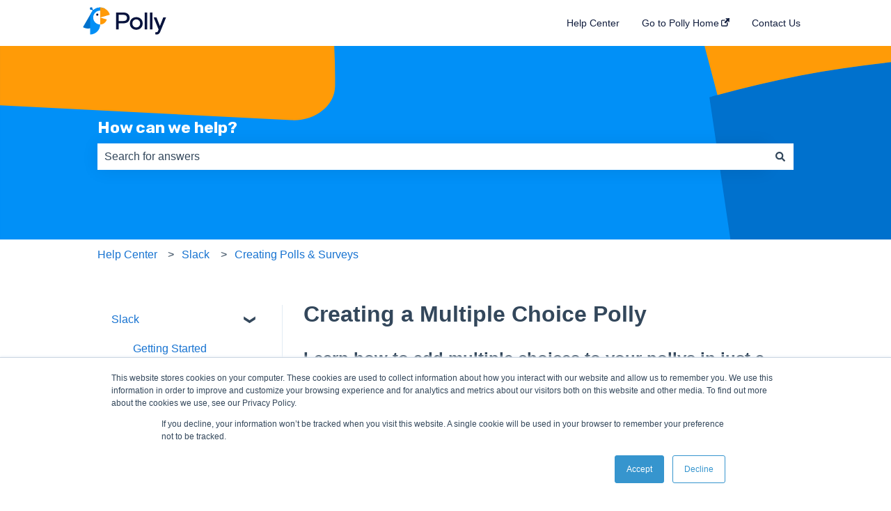

--- FILE ---
content_type: image/svg+xml
request_url: https://www.polly.ai/hubfs/Patterns/CTA%20Patterns/CTA%20Pattern%201.svg
body_size: 6086
content:
<svg width="1440" height="642" viewBox="0 0 1440 642" fill="none" xmlns="http://www.w3.org/2000/svg">
<g clip-path="url(#clip0)">
<rect width="2230" height="1005" transform="translate(-790 -363)" fill="#018FF6"/>
<path d="M-6221.37 1778.5L-5400.88 2223.29L-4202.89 2872.68C-4203.5 2873.2 -4203.5 2873.71 -4204.12 2874.23C-4205.98 2876.29 -4207.21 2878.35 -4209.06 2880.41C-4213.39 2885.57 -4217.1 2890.72 -4221.42 2895.88C-4223.89 2898.97 -4226.98 2902.06 -4229.45 2905.67C-4233.16 2909.79 -4236.25 2913.91 -4239.96 2918.04C-4243.05 2921.13 -4245.52 2924.74 -4248.61 2927.83C-4252.31 2931.95 -4256.02 2936.59 -4259.73 2940.72C-4262.2 2943.29 -4264.67 2946.38 -4267.14 2948.96C-4272.7 2955.15 -4278.26 2961.33 -4283.82 2967C-4284.44 2968.03 -4285.06 2968.55 -4286.29 2969.58C-4639.7 3338.08 -5214.91 3490.64 -5745.63 3380.35C-5782.7 3372.62 -5803.71 3340.66 -5793.2 3310.25L-5663.46 2951.54L-5712.27 2968.03L-6462.94 3220.06C-6498.16 3231.91 -6514.84 3265.93 -6499.4 3294.79C-6186.77 3862.76 -5396.55 4134.88 -4691.6 3910.17C-4679.86 3923.06 -4667.5 3935.94 -4654.53 3948.83C-4642.79 3960.68 -4631.05 3972.02 -4618.69 3983.36L-3965.02 4591.01L-3011.07 5477.49C-3006.13 5473.88 -3001.19 5470.27 -2996.25 5466.15C-2993.16 5463.57 -2990.07 5461.51 -2986.98 5459.45C-2796.07 5309.98 -2665.08 5127.02 -2595.89 4931.17C-2594.65 4928.59 -2594.03 4925.5 -2592.8 4922.92C-2590.94 4917.25 -2589.09 4911.58 -2587.24 4906.43C-2584.76 4898.18 -2581.67 4889.94 -2579.2 4881.18C-2543.37 4760.57 -2529.78 4636.36 -2539.04 4512.67C-2539.04 4512.15 -2539.04 4511.64 -2539.04 4511.12C-2539.66 4503.39 -2540.28 4495.14 -2541.52 4487.41C-2542.13 4483.29 -2542.13 4479.68 -2542.75 4475.56C-2543.37 4470.92 -2543.99 4465.77 -2544.6 4461.13C-2545.84 4453.4 -2547.08 4445.15 -2547.69 4437.42C-2547.69 4436.39 -2547.69 4435.36 -2548.31 4434.33C-2553.87 4398.77 -2561.29 4363.72 -2570.55 4328.67C-2622.45 4136.43 -2731.81 3951.92 -2901.1 3794.72L-3924.24 2844.34C-3888.41 2803.62 -3849.48 2764.45 -3808.09 2727.34L-4393.8 2344.4C-4205.97 2463.98 -3979.85 2546.44 -3729 2576.33L-2215.3 2755.69L-1724.73 2813.93V3293.24C-1725.35 3293.24 -1725.97 3293.24 -1727.2 3293.24C-1730.29 3293.24 -1732.76 3293.24 -1735.85 3293.24C-1743.27 3293.24 -1750.68 3293.24 -1758.71 3292.73C-1763.66 3292.73 -1767.98 3292.73 -1772.92 3292.21C-1779.1 3292.21 -1784.66 3291.7 -1790.84 3291.7C-1795.78 3291.7 -1800.73 3291.18 -1805.05 3291.18C-1811.23 3290.67 -1817.41 3290.67 -1824.2 3290.15C-1828.53 3290.15 -1832.24 3289.64 -1836.56 3289.64C-1845.83 3289.12 -1855.1 3288.61 -1863.75 3287.58C-1864.98 3287.58 -1866.22 3287.58 -1867.45 3287.06C-1890.93 3285 -1913.79 3282.94 -1936.65 3279.84C-1839.03 3345.82 -1729.67 3401.99 -1608.58 3445.8L-207.318 3956.04L445.739 4194.15L-34.9402 5094.55C-28.7618 5096.61 -22.5833 5098.67 -17.0227 5101.25C-13.3157 5102.79 -9.60873 5103.83 -5.9017 5105.37C235.056 5189.9 488.988 5214.64 731.799 5187.83C735.506 5187.32 738.595 5186.8 742.302 5186.8C749.098 5185.77 755.895 5185.26 762.691 5184.23C773.194 5182.68 783.08 5181.65 793.583 5180.1C940.011 5158.46 1081.5 5117.74 1213.1 5060.02C1213.71 5059.5 1214.33 5059.5 1214.95 5058.99C1223.6 5055.38 1231.63 5051.26 1240.28 5047.65C1244.61 5045.59 1248.31 5044.04 1252.64 5041.98C1257.58 5039.4 1262.52 5037.34 1268.08 5034.76C1276.12 5030.64 1284.15 5026.52 1292.8 5022.39C1294.03 5021.88 1294.65 5021.36 1295.89 5020.85C1332.34 5002.29 1368.17 4982.19 1402.15 4960.55C1591.83 4842.52 1748.76 4683.78 1851.32 4491.02L2473.49 3325.71L2587.17 3112.86L1812.4 2817.02L2745.96 1915.6C2746.57 1916.11 2747.19 1916.63 2747.81 1916.63C2750.28 1918.17 2752.13 1919.72 2754.61 1921.26C2760.17 1925.39 2765.73 1929.51 2771.29 1933.63C2774.99 1936.21 2778.08 1938.79 2781.79 1941.37C2786.12 1944.97 2790.44 1948.07 2794.76 1951.67C2798.47 1954.25 2801.56 1957.34 2805.27 1959.92C2809.59 1963.53 2814.54 1967.13 2818.86 1970.74C2821.95 1973.32 2825.04 1975.38 2827.51 1977.96C2833.69 1983.63 2840.49 1988.78 2846.66 1994.45C2847.28 1994.97 2848.52 1996 2849.13 1996.51C2918.95 2057.84 2980.12 2124.33 3031.4 2194.42C3457.71 1816.12 3551 1233.73 3214.9 766.266L2711.97 65.8451L2632.27 -44.9647C2631.66 -40.3261 2631.04 -35.1719 2630.42 -30.5334C2629.8 -26.4102 2629.18 -22.8029 2628.57 -18.6797C2627.95 -13.5258 2626.71 -8.37193 2626.09 -2.7026C2625.48 0.905166 2624.86 3.99753 2624.24 7.60529C2623.01 15.3362 2621.77 22.5519 2619.92 30.2828C2619.92 31.3136 2619.3 32.3442 2619.3 33.375C2556.9 342.096 2353.63 607.525 2070.04 785.851L2026.17 871.406C2033.59 1022.93 2007.02 1175.49 1946.47 1319.28L2197.31 1668.21C2015.05 1625.94 1825.37 1614.09 1639.41 1633.16L1397.83 2108.35C1487.42 1925.9 1523.87 1722.32 1492.36 1512.56L1305.15 246.748C1309.48 245.718 1313.8 244.172 1317.51 243.141L1287.24 128.208L1243.99 -164.536L2635.98 -83.6193C2636.6 -89.2886 2636.6 -94.4423 2637.22 -100.112C2637.22 -103.719 2637.83 -106.812 2637.83 -110.42C2650.19 -328.431 2590.88 -535.62 2477.2 -716.524C2475.34 -719.101 2474.11 -721.678 2472.25 -724.255C2469.16 -729.409 2466.07 -734.563 2462.37 -739.717C2457.42 -747.448 2452.48 -754.663 2446.92 -762.393C2372.16 -869.595 2278.25 -967.005 2167.66 -1049.98C2167.04 -1050.5 2166.42 -1050.5 2165.8 -1051.01C2158.39 -1056.17 2151.59 -1061.84 2144.18 -1066.99C2140.47 -1069.57 2137.38 -1072.15 2133.68 -1074.72C2129.35 -1077.82 2125.03 -1080.91 2120.08 -1084C2112.67 -1089.15 2105.26 -1093.79 2097.84 -1098.95C2096.61 -1099.46 2095.99 -1099.98 2094.75 -1101.01C2061.39 -1123.17 2026.17 -1144.3 1990.34 -1163.89C1792.63 -1271.6 1559.7 -1340.15 1307.01 -1354.58L-218.439 -1441.68C-263.541 -1705.57 -203.61 -1982.33 -26.9084 -2225.6C-7.13753 -2252.91 36.1112 -2260.13 67.621 -2242.61L197.367 -2169.94L223.317 -2268.38C217.138 -2269.41 210.342 -2270.44 204.164 -2271.98C200.457 -2272.5 196.132 -2273.53 192.425 -2274.05C-63.9788 -2316.31 -318.529 -2298.27 -550.219 -2231.27C-553.308 -2230.24 -557.015 -2229.21 -560.104 -2228.18C-566.9 -2226.11 -573.079 -2224.57 -579.875 -2222.51C-589.76 -2219.41 -599.028 -2216.32 -608.913 -2213.23C-747.309 -2167.36 -876.438 -2103.97 -990.738 -2025.63C-968.496 -2040.57 -946.253 -2055 -923.393 -2068.92L-922.776 -2069.95L-653.397 -2706.46C-641.041 -2736.35 -660.194 -2769.34 -696.646 -2778.62C-1268.15 -2921.9 -1871.16 -2750.79 -2225.8 -2377.12C-2049.71 -2334.86 -1882.9 -2264.25 -1736.47 -2167.36C-1706.81 -2147.77 -1703.11 -2111.18 -1727.82 -2086.96L-2623.07 -1232.43L-3392.28 -2236.42C-3397.84 -2233.33 -3403.4 -2230.24 -3408.96 -2227.14C-3412.67 -2225.08 -3415.76 -2223.54 -3419.47 -2221.48C-3636.94 -2099.84 -3801.29 -1936.98 -3908.18 -1752.98C-3909.41 -1750.4 -3911.27 -1747.83 -3912.5 -1745.25C-3915.59 -1740.1 -3918.68 -1734.94 -3921.15 -1729.79C-3925.48 -1722.06 -3929.8 -1713.81 -3934.13 -1706.08C-3993.44 -1592.18 -4030.51 -1471.06 -4045.34 -1347.88C-4045.34 -1347.37 -4045.34 -1346.85 -4045.34 -1346.34C-4045.95 -1338.6 -4047.19 -1330.36 -4047.81 -1322.63C-4048.43 -1319.02 -4048.43 -1314.9 -4049.04 -1311.29C-4049.66 -1306.65 -4049.66 -1301.5 -4050.28 -1296.86C-4050.9 -1289.13 -4050.9 -1280.88 -4051.51 -1273.15C-4051.51 -1272.12 -4051.51 -1271.09 -4051.51 -1270.06C-4052.75 -1234.49 -4052.13 -1198.42 -4049.66 -1162.86C-4036.07 -965.975 -3963.78 -769.094 -3827.24 -591.283L-3244.62 168.924L-2144.86 -608.291L-2316.62 -832.488L-2623.07 -1231.92L-1741.41 -1447.35C-1712.37 -1454.57 -1683.34 -1444.26 -1667.27 -1425.19L-1150.76 -1896.26C-1308.31 -1748.86 -1423.84 -1567.44 -1478.21 -1360.77L-1579.54 -977.313C-1471.42 -1027.31 -1357.12 -1064.41 -1240.34 -1089.15C-1410.87 -1053.08 -1572.12 -990.713 -1715.46 -905.673C-1717.94 -904.127 -1720.41 -902.581 -1722.88 -901.035C-1724.11 -900.519 -1724.73 -900.004 -1725.97 -899.489C-1760.57 -878.358 -1794.55 -856.196 -1826.67 -833.003C-2005.23 -703.639 -2147.33 -535.62 -2233.21 -336.678L-2749.73 864.191L-2757.14 881.199L-3005.51 1458.44L-3013.54 1457.41L-3485.57 1401.23L-3528.82 1396.08L-4943.06 1228.57C-4943.06 1228.06 -4943.06 1227.54 -4942.44 1226.51C-4941.82 1223.94 -4941.82 1221.87 -4941.2 1219.3C-4939.97 1213.11 -4938.73 1206.93 -4937.5 1200.74C-4936.88 1196.62 -4935.64 1193.01 -4935.03 1189.4C-4933.79 1184.25 -4933.17 1179.61 -4931.94 1174.97C-4931.32 1170.85 -4930.08 1167.24 -4929.46 1163.12C-4928.23 1157.97 -4926.99 1152.81 -4925.76 1147.66C-4925.14 1144.05 -4923.9 1140.96 -4923.29 1137.35C-4921.43 1130.13 -4918.96 1122.4 -4917.11 1115.19C-4917.11 1114.16 -4916.49 1113.13 -4916.49 1112.1C-4912.78 1098.7 -4908.46 1085.3 -4904.13 1072.41L-5906.27 529.185L-6584.66 161.193C-6616.78 144.185 -6659.42 151.916 -6678.57 179.232C-7059.16 725.035 -6863.3 1430.09 -6221.37 1778.5ZM-1013.6 -2008.1C-1006.18 -2013.26 -998.77 -2018.41 -991.356 -2023.56C-998.77 -2018.41 -1006.18 -2013.26 -1013.6 -2008.1ZM-1060.55 -1972.54C-1059.94 -1973.06 -1058.7 -1974.09 -1058.08 -1974.6C-1058.7 -1974.09 -1059.94 -1973.57 -1060.55 -1972.54ZM-1037.08 -1991.09C-1032.75 -1994.19 -1028.43 -1997.79 -1024.1 -2000.89C-1028.43 -1997.28 -1032.75 -1994.19 -1037.08 -1991.09ZM269.655 2840.21C273.362 2839.7 277.687 2839.18 281.394 2838.67C277.687 2839.18 273.362 2839.7 269.655 2840.21ZM-978.381 3118.01C-975.292 3116.46 -972.821 3114.92 -969.731 3113.37C-972.821 3114.92 -975.292 3116.46 -978.381 3118.01ZM964.724 2592.31C967.196 2590.25 970.285 2588.7 972.756 2586.64C970.285 2588.7 967.196 2590.25 964.724 2592.31ZM988.82 2575.82C996.852 2570.15 1004.88 2564.48 1012.3 2558.81C1004.88 2564.48 996.852 2570.15 988.82 2575.82ZM249.884 2842.27C249.266 2842.27 248.648 2842.27 247.413 2842.27C244.323 2842.79 241.852 2842.79 238.763 2843.31C231.349 2843.82 223.935 2844.85 216.521 2845.37C211.578 2845.88 207.253 2845.88 202.31 2846.4C196.132 2846.91 190.571 2847.43 184.393 2847.43C179.45 2847.94 174.507 2847.94 170.183 2848.46C164.004 2848.98 157.826 2848.97 151.029 2849.49C146.704 2849.49 142.997 2850.01 138.673 2850.01C129.405 2850.52 120.138 2850.52 111.488 2851.04C110.252 2851.04 109.016 2851.04 107.781 2851.04C-457.543 2862.38 -967.878 2593.34 -1208.22 2183.6C-1224.9 2155.25 -1209.45 2120.72 -1174.24 2108.35L-295.669 1792.93V1609.45L-831.336 1536.78C-869.642 1531.63 -894.973 1500.19 -885.705 1468.23C-812.182 1211.05 -592.849 996.132 -295.669 895.63V826.052C-215.349 811.621 -133.177 803.374 -50.3862 800.797C-48.5327 817.29 -46.6792 833.267 -44.2078 849.76L249.884 2842.27ZM-547.747 2776.82C-547.129 2775.79 -546.511 2775.27 -545.894 2774.24C-545.894 2775.27 -547.129 2775.79 -547.747 2776.82ZM-144.916 516.3C-113.406 535.37 -107.845 572.993 -133.177 597.732C-392.052 852.852 -822.068 961.085 -1221.81 841.514L-888.176 65.8451L-144.916 516.3ZM-1724.73 1396.59V1869.73C-1861.27 1749.64 -2028.71 1652.74 -2218.39 1587.8C-2041.07 1551.21 -1873.01 1486.27 -1724.73 1396.59ZM540.886 80.2764C540.269 112.231 507.523 136.97 469.835 134.908C469.835 134.908 -495.849 93.161 -490.288 86.4609L-887.559 66.3604L-405.026 -1055.14C-404.408 -1055.14 -403.79 -1054.62 -403.172 -1054.62C-400.701 -1053.59 -397.612 -1053.08 -395.141 -1052.05C-388.344 -1049.98 -380.931 -1047.92 -374.134 -1045.35C-369.809 -1043.8 -365.484 -1042.25 -361.159 -1041.22C-355.599 -1039.16 -350.038 -1037.61 -344.478 -1035.55C-340.153 -1034.01 -335.828 -1032.46 -330.886 -1030.91C-325.325 -1028.85 -319.146 -1026.79 -313.586 -1024.73C-309.879 -1023.18 -306.172 -1022.15 -302.465 -1020.61C-293.815 -1017.51 -285.783 -1014.42 -277.751 -1010.81C-276.515 -1010.3 -275.28 -1009.78 -274.662 -1009.27C236.909 -807.748 547.065 -375.848 540.886 80.2764ZM-435.918 -1064.42C-432.211 -1063.38 -428.504 -1062.35 -424.179 -1061.32C-428.504 -1062.35 -432.211 -1063.38 -435.918 -1064.42ZM-4558.14 2221.74C-4551.35 2227.41 -4544.55 2233.08 -4537.76 2238.75C-4544.55 2233.59 -4551.35 2227.92 -4558.14 2221.74ZM-4192.38 2858.77C-4189.91 2855.68 -4188.06 2853.1 -4185.59 2850.01C-4188.06 2853.1 -4190.53 2855.68 -4192.38 2858.77ZM-4527.87 2246.99C-4523.54 2250.6 -4519.84 2253.69 -4515.51 2257.3C-4519.84 2254.21 -4523.54 2250.6 -4527.87 2246.99ZM-4494.51 2273.79C-4493.89 2274.31 -4492.65 2275.34 -4492.03 2275.86C-4492.65 2274.83 -4493.89 2274.31 -4494.51 2273.79ZM-1692.6 3292.73C-1696.93 3292.73 -1700.64 3292.73 -1704.96 3292.73C-1700.64 3293.24 -1696.93 3293.24 -1692.6 3292.73ZM2311 3460.75C2332 3488.06 2320.88 3524.66 2286.28 3540.12C1934.73 3700.41 1486.8 3672.06 1165.52 3440.65L1811.78 2817.02L2311 3460.75ZM2721.24 1898.59C2724.33 1900.65 2727.42 1903.23 2730.51 1905.29C2728.04 1902.71 2724.33 1900.65 2721.24 1898.59ZM1342.22 2209.37C1342.84 2208.34 1343.46 2207.82 1344.08 2206.79C1343.46 2207.82 1342.84 2208.86 1342.22 2209.37ZM-1209.45 -1095.34C-1219.34 -1093.28 -1229.84 -1091.22 -1239.73 -1089.15C-1229.84 -1091.22 -1219.34 -1093.28 -1209.45 -1095.34ZM-1179.18 -1101.01C-1182.89 -1100.49 -1185.98 -1099.98 -1189.68 -1098.95C-1185.98 -1099.98 -1182.27 -1100.49 -1179.18 -1101.01ZM-4946.15 1255.38C-4945.53 1251.77 -4944.91 1248.68 -4944.29 1245.07C-4944.91 1248.68 -4945.53 1251.77 -4946.15 1255.38ZM-4559.38 2220.71C-4664.41 2129.48 -4749.06 2026.92 -4812.69 1917.14C-4747.82 2028.47 -4661.94 2131.03 -4559.38 2220.71ZM-4812.69 1917.14C-4817.02 1909.41 -4821.96 1901.68 -4826.29 1893.43C-4821.96 1901.16 -4817.64 1909.41 -4812.69 1917.14ZM-4834.32 1877.46C-4835.55 1874.88 -4837.41 1872.3 -4838.64 1869.73C-4837.41 1872.3 -4836.17 1874.88 -4834.32 1877.46Z" fill="#0190F7"/>
<path d="M2143.12 329.728C2157.95 300.351 2140.65 266.851 2105.43 255.512C1790.34 158.618 1457.94 160.679 1158.9 244.173C1154.58 245.204 1150.26 246.75 1146.55 247.781L1333.75 1513.59C1364.65 1723.35 1328.19 1926.94 1239.22 2109.38L1480.8 1634.19C1666.77 1615.64 1856.45 1626.98 2038.71 1669.24L1787.87 1320.32C1758.21 1390.41 1720.52 1458.96 1674.8 1524.41C1655.65 1551.73 1612.4 1559.97 1580.89 1542.45L1538.88 1519.77L1867.57 872.439L1911.43 786.883L2143.12 329.728Z" fill="#0071CD"/>
<path d="M2288.32 -762.392C2293.88 -754.661 2298.82 -747.446 2303.76 -739.715C2306.85 -734.561 2310.56 -729.407 2313.65 -724.253C2315.5 -721.676 2316.74 -719.099 2318.59 -716.522C2432.27 -535.619 2490.97 -327.915 2479.23 -110.418C2479.23 -106.811 2478.61 -103.718 2478.61 -100.11C2477.99 -94.4411 2477.99 -89.2874 2477.37 -83.6181L1086 -163.504L1129.25 129.24L1159.52 244.173C1457.94 160.679 1790.34 158.617 2106.05 255.512C2141.89 266.335 2158.57 300.35 2143.74 329.728L1911.43 786.883C2195.64 608.556 2398.29 343.128 2460.69 34.4073C2460.69 33.3765 2461.31 32.3459 2461.31 31.3151C2462.55 23.5842 2464.4 16.3685 2465.64 8.63763C2466.25 5.02987 2466.87 1.9375 2467.49 -1.67026C2468.11 -6.8242 2469.34 -11.978 2469.96 -17.6474C2470.58 -21.7705 2471.2 -25.3785 2471.81 -29.5017C2472.43 -34.1402 2473.05 -39.2944 2473.67 -43.933L2553.37 66.8768L3477.04 -764.969C3502.99 -788.162 3500.52 -825.271 3471.48 -845.371C3074.21 -1123.68 2516.3 -1204.09 2022.64 -1039.16C2129.53 -957.211 2218.5 -863.409 2288.32 -762.392ZM2474.29 -55.7866C2473.67 -51.6635 2473.67 -48.0561 2473.05 -43.933C2473.67 -48.0561 2473.67 -51.6635 2474.29 -55.7866ZM2476.76 -81.5564C2476.76 -78.9794 2476.14 -76.9177 2476.14 -74.3407C2476.76 -76.9177 2476.76 -79.4948 2476.76 -81.5564Z" fill="#FF9B07"/>
<path d="M-274.044 -860.13C-275.279 -860.646 -276.515 -861.161 -277.133 -861.676C-285.165 -864.768 -293.814 -868.376 -301.846 -871.469C-305.553 -873.015 -309.26 -874.046 -312.967 -875.592C-318.528 -877.654 -324.706 -879.715 -330.267 -881.777C-334.592 -883.323 -338.917 -884.869 -343.859 -886.415C-349.42 -888.477 -354.981 -890.023 -360.541 -892.084C-364.866 -893.631 -369.191 -895.177 -373.516 -896.208C-380.312 -898.269 -387.726 -900.846 -394.522 -902.908C-396.994 -903.938 -400.083 -904.454 -402.554 -905.485C-403.172 -905.485 -403.79 -906 -404.408 -906L-886.94 215.498L470.453 284.561C508.141 286.623 540.887 261.883 541.505 229.929C547.065 -225.68 236.91 -657.58 -274.044 -860.13Z" fill="#FF9B07"/>
</g>
<defs>
<clipPath id="clip0">
<rect width="1440" height="642" fill="white"/>
</clipPath>
</defs>
</svg>


--- FILE ---
content_type: image/svg+xml
request_url: https://www.polly.ai/hubfs/PY_Logo_NoBG-1.svg
body_size: 529
content:
<?xml version="1.0" encoding="utf-8"?>
<!-- Generator: Adobe Illustrator 24.3.0, SVG Export Plug-In . SVG Version: 6.00 Build 0)  -->
<svg version="1.1" id="Layer_1" xmlns="http://www.w3.org/2000/svg" xmlns:xlink="http://www.w3.org/1999/xlink" x="0px" y="0px"
	 viewBox="0 0 1200 462.1" style="enable-background:new 0 0 1200 462.1;" xml:space="preserve">
<style type="text/css">
	.st0{fill:#0071CC;}
	.st1{fill:#018FF6;}
	.st2{fill:#FFFFFF;}
	.st3{fill:#FF9A07;}
	.st4{fill:#07133D;}
</style>
<g>
	<path class="st0" d="M160.2,119.9L50.9,309.3c-1.8,3.1-0.7,7,2.5,8.7c63,32.5,141.1,10,176.9-52.1L342.9,71
		C278.9,34.1,197.2,56,160.2,119.9z"/>
	<g>
		
			<rect x="177.7" y="67.3" transform="matrix(0.7071 -0.7071 0.7071 0.7071 -12.9171 157.4507)" class="st0" width="11.8" height="54.1"/>
	</g>
	<g>
		<g>
			<circle class="st0" cx="157" cy="67.7" r="17.7"/>
		</g>
	</g>
	<path class="st1" d="M142.3,186.8v218.9c0,3.6,3,6.4,6.5,6.3C219.7,408.5,276,350,276,278.3V53.1
		C202.2,53.1,142.3,112.9,142.3,186.8z"/>
	<path class="st2" d="M183.6,186.8c0,51.1,41.4,92.5,92.5,92.5V94.3C225,94.3,183.6,135.7,183.6,186.8z"/>
	<path class="st3" d="M358.6,210.8L276,186.8v92.5c39.7,0,73.5-25,86.6-60.1C364,215.7,362.1,211.9,358.6,210.8z"/>
	<path class="st3" d="M402.5,143.1c-18.1-52.4-67.9-90-126.4-90v133.7l122.2-35.6C401.7,150.1,403.6,146.5,402.5,143.1z"/>
	<g>
		<g>
			<circle class="st4" cx="237.8" cy="148.5" r="14.7"/>
		</g>
	</g>
</g>
<g>
	<path class="st4" d="M487.5,120.2h97.7c49.3,0,81.4,26.3,81.4,71.8c0,45.5-32,71.4-81.4,71.4h-63.1v81h-34.6V120.2z M584.2,232.7
		c32.4,0,47.7-15.7,47.7-40.7c0-25.3-15.4-41-47.7-41h-62.1v81.7H584.2z"/>
	<path class="st4" d="M669.8,265c0-54.8,41.6-83.9,85.2-83.9c43.2,0,84.9,29.2,84.9,83.9S798.2,349,755,349
		C711.4,349,669.8,319.8,669.8,265z M806.2,265c0-32.7-23.7-53.5-51.3-53.5c-27.9,0-51.6,20.8-51.6,53.5s23.7,53.5,51.6,53.5
		C782.5,318.5,806.2,297.7,806.2,265z"/>
	<path class="st4" d="M866.5,120.2h33.3v224.2h-33.3V120.2z"/>
	<path class="st4" d="M936,120.2h33.3v224.2H936V120.2z"/>
	<path class="st4" d="M1005.5,408.6l5.1-30.4c4.2,1.9,8.3,3.2,13.5,3.2c9,0,14.7-4.5,18.9-15.7l8-20.2l-65.4-159.9h37.5l45.2,113.7
		l44.2-113.7h37.5l-77.5,190.9c-10.3,25.3-25,35.6-47.1,35.6C1018,412.1,1010.9,410.8,1005.5,408.6z"/>
</g>
</svg>
